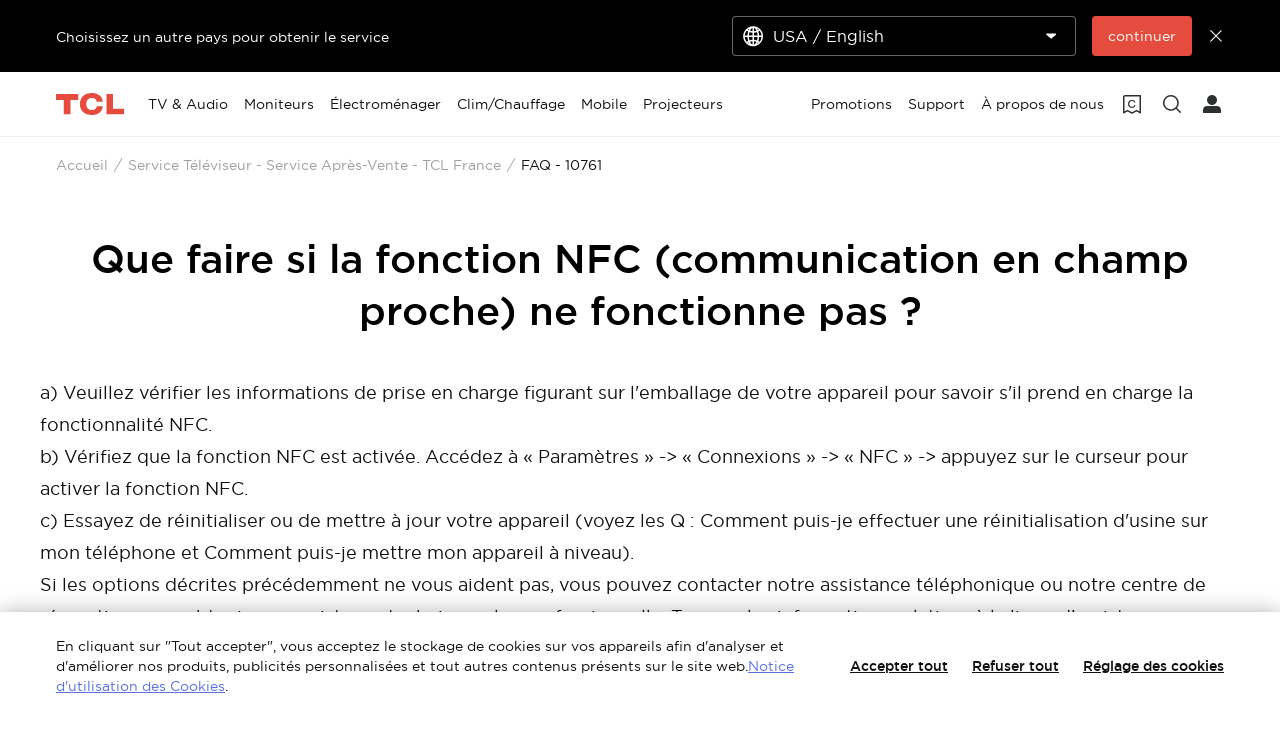

--- FILE ---
content_type: application/javascript;charset=utf-8
request_url: https://www.tcl.com/content/brandsite/fr/fr/support-tv/faq/jcr:content.vendorlibs.json
body_size: 663
content:
var gdpr = {"headerScripts":[{"script":"\u003c!-- Google Tag Manager --\u003e\r\n\u003cscript\u003e(function(w,d,s,l,i){w[l]\u003dw[l]||[];w[l].push({\u0027gtm.start\u0027:\r\nnew Date().getTime(),event:\u0027gtm.js\u0027});var f\u003dd.getElementsByTagName(s)[0],\r\nj\u003dd.createElement(s),dl\u003dl!\u003d\u0027dataLayer\u0027?\u0027\u0026l\u003d\u0027+l:\u0027\u0027;j.async\u003dtrue;j.src\u003d\r\n\u0027https://www.googletagmanager.com/gtm.js?id\u003d\u0027+i+dl;f.parentNode.insertBefore(j,f);\r\n})(window,document,\u0027script\u0027,\u0027dataLayer\u0027,\u0027GTM-5LGJBWB\u0027);\u003c/script\u003e\r\n\u003c!-- End Google Tag Manager --\u003e","categoryTags":["performance","advertiszing"]},{"script":"\u003c!-- Eagle BI SDK --\u003e\r\n\u003cscript src\u003d\"/etc.clientlibs/brandsite/clientlibs/plugins/eagle-bi.js\"\u003e\u003c/script\u003e\r\n\u003c!-- Eagle BI Tracking --\u003e\r\n\u003cscript\u003e\r\n  SDK.init(\"Bd34Ld-XRSWZJYZdEa1eug\",\"FR\",1); // 生产环境project id\r\n  var visit_time \u003d new Date().getTime();\r\n  function getSensors(cb) {\r\n    if(window.sensors) {\r\n      cb \u0026\u0026 cb(window.sensors);\r\n      return;\r\n    }\r\n    setTimeout(function() {\r\n      getSensors(cb);\r\n    }, 500);\r\n  }\r\n  function getPageView() {\r\n    var referrer \u003d document.referrer;\r\n    var referrer_host_array \u003d document.referrer.split(\u0027/\u0027)\r\n    var referrer_host \u003d referrer_host_array.length \u003e 1 ? referrer_host_array[2] : \u0027\u0027;\r\n    var title \u003d document.title;\r\n    var url_host \u003d document.location.host;\r\n    var url_path \u003d document.location.toString();\r\n    var pageview \u003d {\r\n      \u0027referrer\u0027: referrer,\r\n      \u0027referrer_host\u0027: referrer_host,\r\n      \u0027title\u0027: title,\r\n      \u0027url_host\u0027: url_host,\r\n      \u0027url_path\u0027: url_path\r\n    }\r\n    sensors.track(\u0027pageview\u0027, pageview);\r\n  }\r\n  getSensors(function() {\r\n    visit_time \u003d new Date().getTime();\r\n    getPageView();\r\n  });\r\n\u003c/script\u003e","categoryTags":["performance"]},{"script":"\u003c!-- Google Tag Manager --\u003e\r\n\u003cscript\u003e(function(w,d,s,l,i){w[l]\u003dw[l]||[];w[l].push({\u0027gtm.start\u0027:\r\nnew Date().getTime(),event:\u0027gtm.js\u0027});var f\u003dd.getElementsByTagName(s)[0],\r\nj\u003dd.createElement(s),dl\u003dl!\u003d\u0027dataLayer\u0027?\u0027\u0026l\u003d\u0027+l:\u0027\u0027;j.async\u003dtrue;j.src\u003d\r\n\u0027https://www.googletagmanager.com/gtm.js?id\u003d\u0027+i+dl;f.parentNode.insertBefore(j,f);\r\n})(window,document,\u0027script\u0027,\u0027dataLayer\u0027,\u0027GTM-PRW63CG\u0027);\u003c/script\u003e\r\n\u003c!-- End Google Tag Manager --\u003e","categoryTags":["performance","advertiszing"]},{"script":"\u003c!-- Google Tag Manager --\u003e\r\n\u003cscript\u003e(function(w,d,s,l,i){w[l]\u003dw[l]||[];w[l].push({\u0027gtm.start\u0027:\r\nnew Date().getTime(),event:\u0027gtm.js\u0027});var f\u003dd.getElementsByTagName(s)[0],\r\nj\u003dd.createElement(s),dl\u003dl!\u003d\u0027dataLayer\u0027?\u0027\u0026l\u003d\u0027+l:\u0027\u0027;j.async\u003dtrue;j.src\u003d\r\n\u0027https://www.googletagmanager.com/gtm.js?id\u003d\u0027+i+dl;f.parentNode.insertBefore(j,f);\r\n})(window,document,\u0027script\u0027,\u0027dataLayer\u0027,\u0027GTM-PRW63CG\u0027);\u003c/script\u003e\r\n\u003c!-- End Google Tag Manager --\u003e","categoryTags":["strictlyNecessary"]}],"bodyScripts":[{"script":"\u003c!-- Google Tag Manager (noscript) --\u003e\r\n\u003cnoscript\u003e\u003ciframe src\u003d\"https://www.googletagmanager.com/ns.html?id\u003dGTM-5LGJBWB\"\r\nheight\u003d\"0\" width\u003d\"0\" style\u003d\"display:none;visibility:hidden\"\u003e\u003c/iframe\u003e\u003c/noscript\u003e\r\n\u003c!-- End Google Tag Manager (noscript) --\u003e","categoryTags":["performance","advertiszing"]},{"script":null,"categoryTags":["performance"]},{"script":"\u003c!-- Google Tag Manager (noscript) --\u003e\r\n\u003cnoscript\u003e\u003ciframe src\u003d\"https://www.googletagmanager.com/ns.html?id\u003dGTM-PRW63CG\"\r\nheight\u003d\"0\" width\u003d\"0\" style\u003d\"display:none;visibility:hidden\"\u003e\u003c/iframe\u003e\u003c/noscript\u003e\r\n\u003c!-- End Google Tag Manager (noscript) --\u003e","categoryTags":["performance","advertiszing"]},{"script":"\u003c!-- Google Tag Manager (noscript) --\u003e\r\n\u003cnoscript\u003e\u003ciframe src\u003d\"https://www.googletagmanager.com/ns.html?id\u003dGTM-PRW63CG\"\r\nheight\u003d\"0\" width\u003d\"0\" style\u003d\"display:none;visibility:hidden\"\u003e\u003c/iframe\u003e\u003c/noscript\u003e\r\n\u003c!-- End Google Tag Manager (noscript) --\u003e","categoryTags":["strictlyNecessary"]}],"enable":true,"siteCode":"FR","langCode":"fr","eventTrack":true,"scrollTrack":false}